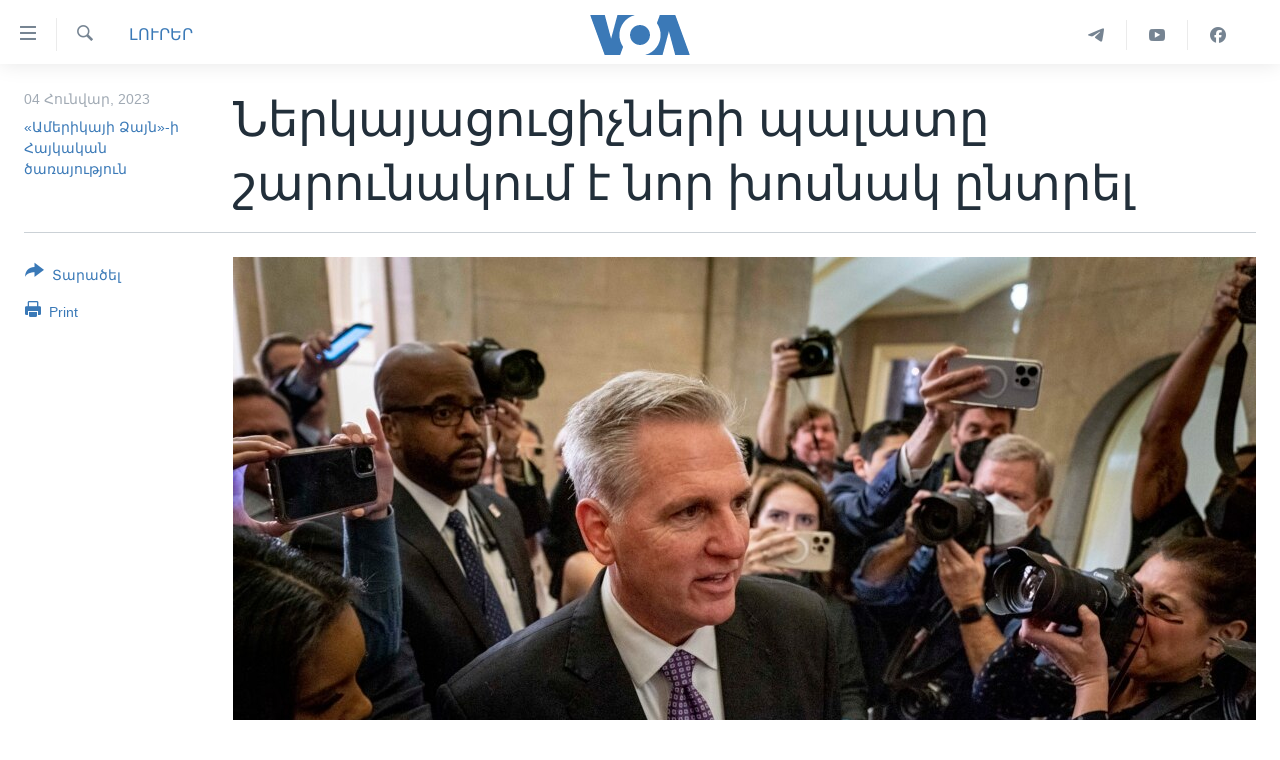

--- FILE ---
content_type: text/html; charset=utf-8
request_url: https://www.amerikayidzayn.com/a/6904408.html
body_size: 10335
content:

<!DOCTYPE html>
<html lang="hy" dir="ltr" class="no-js">
<head>
<link href="/Content/responsive/VOA/hy-AM-VOA/VOA-hy-AM-VOA.css?&amp;av=0.0.0.0&amp;cb=306" rel="stylesheet"/>
<script src="https://tags.amerikayidzayn.com/voa-pangea/prod/utag.sync.js"></script> <script type='text/javascript' src='https://www.youtube.com/iframe_api' async></script>
<script type="text/javascript">
//a general 'js' detection, must be on top level in <head>, due to CSS performance
document.documentElement.className = "js";
var cacheBuster = "306";
var appBaseUrl = "/";
var imgEnhancerBreakpoints = [0, 144, 256, 408, 650, 1023, 1597];
var isLoggingEnabled = false;
var isPreviewPage = false;
var isLivePreviewPage = false;
if (!isPreviewPage) {
window.RFE = window.RFE || {};
window.RFE.cacheEnabledByParam = window.location.href.indexOf('nocache=1') === -1;
const url = new URL(window.location.href);
const params = new URLSearchParams(url.search);
// Remove the 'nocache' parameter
params.delete('nocache');
// Update the URL without the 'nocache' parameter
url.search = params.toString();
window.history.replaceState(null, '', url.toString());
} else {
window.addEventListener('load', function() {
const links = window.document.links;
for (let i = 0; i < links.length; i++) {
links[i].href = '#';
links[i].target = '_self';
}
})
}
var pwaEnabled = false;
var swCacheDisabled;
</script>
<meta charset="utf-8" />
<title>Ներկայացուցիչների պալատը շարունակում է նոր խոսնակ ընտրել</title>
<meta name="description" content="Մի քանի հանրապետականներ դեմ են հանրապետական Մքքարթիի ընտրությանը` համարելով, որ նա բավականաչափ հավատարիմ չէ պահպանողական գաղափարներին:" />
<meta name="keywords" content="ԼՈՒՐԵՐ" />
<meta name="viewport" content="width=device-width, initial-scale=1.0" />
<meta http-equiv="X-UA-Compatible" content="IE=edge" />
<meta name="robots" content="max-image-preview:large"><meta property="fb:pages" content="257834634268733" />
<meta name="msvalidate.01" content="3286EE554B6F672A6F2E608C02343C0E" /><meta name="yandex-verification" content="7b762fd1138c5e01" />
<link href="https://www.amerikayidzayn.com/a/6904408.html" rel="canonical" />
<meta name="apple-mobile-web-app-title" content="&#171;Ամերիկայի Ձայն&#187;" />
<meta name="apple-mobile-web-app-status-bar-style" content="black" />
<meta name="apple-itunes-app" content="app-id=632618796, app-argument=//6904408.ltr" />
<meta content="Ներկայացուցիչների պալատը շարունակում է նոր խոսնակ ընտրել" property="og:title" />
<meta content="Մի քանի հանրապետականներ դեմ են հանրապետական Մքքարթիի ընտրությանը` համարելով, որ նա բավականաչափ հավատարիմ չէ պահպանողական գաղափարներին:" property="og:description" />
<meta content="article" property="og:type" />
<meta content="https://www.amerikayidzayn.com/a/6904408.html" property="og:url" />
<meta content="«Ամերիկայի Ձայն»" property="og:site_name" />
<meta content="https://www.facebook.com/pages/%D4%B1%D5%B4%D5%A5%D6%80%D5%AB%D5%AF%D5%A1%D5%B5%D5%AB-%D5%81%D5%A1%D5%B5%D5%B6/257834634268733" property="article:publisher" />
<meta content="https://gdb.voanews.com/03370000-0aff-0242-938a-08daee80ac98_w1200_h630.jpg" property="og:image" />
<meta content="1200" property="og:image:width" />
<meta content="630" property="og:image:height" />
<meta content="1279821722105030" property="fb:app_id" />
<meta content="«Ամերիկայի Ձայն»-ի Հայկական ծառայություն" name="Author" />
<meta content="summary_large_image" name="twitter:card" />
<meta content="@voaarmenian" name="twitter:site" />
<meta content="https://gdb.voanews.com/03370000-0aff-0242-938a-08daee80ac98_w1200_h630.jpg" name="twitter:image" />
<meta content="Ներկայացուցիչների պալատը շարունակում է նոր խոսնակ ընտրել" name="twitter:title" />
<meta content="Մի քանի հանրապետականներ դեմ են հանրապետական Մքքարթիի ընտրությանը` համարելով, որ նա բավականաչափ հավատարիմ չէ պահպանողական գաղափարներին:" name="twitter:description" />
<link rel="amphtml" href="https://www.amerikayidzayn.com/amp/6904408.html" />
<script type="application/ld+json">{"articleSection":"ԼՈՒՐԵՐ","isAccessibleForFree":true,"headline":"Ներկայացուցիչների պալատը շարունակում է նոր խոսնակ ընտրել","inLanguage":"hy-AM-VOA","keywords":"ԼՈՒՐԵՐ","author":{"@type":"Person","url":"https://www.amerikayidzayn.com/author/«ամերիկայի-ձայն»-ի-հայկական-ծառայություն/iimvm","description":"","image":{"@type":"ImageObject"},"name":"«Ամերիկայի Ձայն»-ի Հայկական ծառայություն"},"datePublished":"2023-01-04 19:31:28Z","dateModified":"2023-01-04 19:33:46Z","publisher":{"logo":{"width":512,"height":220,"@type":"ImageObject","url":"https://www.amerikayidzayn.com/Content/responsive/VOA/hy-AM-VOA/img/logo.png"},"@type":"NewsMediaOrganization","url":"https://www.amerikayidzayn.com","sameAs":["https://www.facebook.com/amerikayidzayn","https://www.instagram.com/amerikayidzayn/","https://www.youtube.com/c/Amerikayidzayn","https://t.me/Amerikayidzayn"],"name":"«Ամերիկայի Ձայն»","alternateName":""},"@context":"https://schema.org","@type":"NewsArticle","mainEntityOfPage":"https://www.amerikayidzayn.com/a/6904408.html","url":"https://www.amerikayidzayn.com/a/6904408.html","description":"Մի քանի հանրապետականներ դեմ են հանրապետական Մքքարթիի ընտրությանը` համարելով, որ նա բավականաչափ հավատարիմ չէ պահպանողական գաղափարներին:","image":{"width":1080,"height":608,"@type":"ImageObject","url":"https://gdb.voanews.com/03370000-0aff-0242-938a-08daee80ac98_w1080_h608.jpg"},"name":"Ներկայացուցիչների պալատը շարունակում է նոր խոսնակ ընտրել"}</script>
<script src="/Scripts/responsive/infographics.b?v=dVbZ-Cza7s4UoO3BqYSZdbxQZVF4BOLP5EfYDs4kqEo1&amp;av=0.0.0.0&amp;cb=306"></script>
<script src="/Scripts/responsive/loader.b?v=Q26XNwrL6vJYKjqFQRDnx01Lk2pi1mRsuLEaVKMsvpA1&amp;av=0.0.0.0&amp;cb=306"></script>
<link rel="icon" type="image/svg+xml" href="/Content/responsive/VOA/img/webApp/favicon.svg" />
<link rel="alternate icon" href="/Content/responsive/VOA/img/webApp/favicon.ico" />
<link rel="apple-touch-icon" sizes="152x152" href="/Content/responsive/VOA/img/webApp/ico-152x152.png" />
<link rel="apple-touch-icon" sizes="144x144" href="/Content/responsive/VOA/img/webApp/ico-144x144.png" />
<link rel="apple-touch-icon" sizes="114x114" href="/Content/responsive/VOA/img/webApp/ico-114x114.png" />
<link rel="apple-touch-icon" sizes="72x72" href="/Content/responsive/VOA/img/webApp/ico-72x72.png" />
<link rel="apple-touch-icon-precomposed" href="/Content/responsive/VOA/img/webApp/ico-57x57.png" />
<link rel="icon" sizes="192x192" href="/Content/responsive/VOA/img/webApp/ico-192x192.png" />
<link rel="icon" sizes="128x128" href="/Content/responsive/VOA/img/webApp/ico-128x128.png" />
<meta name="msapplication-TileColor" content="#ffffff" />
<meta name="msapplication-TileImage" content="/Content/responsive/VOA/img/webApp/ico-144x144.png" />
<link rel="alternate" type="application/rss+xml" title="VOA - Top Stories [RSS]" href="/api/" />
<link rel="sitemap" type="application/rss+xml" href="/sitemap.xml" />
</head>
<body class=" nav-no-loaded cc_theme pg-article print-lay-article js-category-to-nav nojs-images ">
<script type="text/javascript" >
var analyticsData = {url:"https://www.amerikayidzayn.com/a/6904408.html",property_id:"451",article_uid:"6904408",page_title:"Ներկայացուցիչների պալատը շարունակում է նոր խոսնակ ընտրել",page_type:"article",content_type:"article",subcontent_type:"article",last_modified:"2023-01-04 19:33:46Z",pub_datetime:"2023-01-04 19:31:28Z",pub_year:"2023",pub_month:"01",pub_day:"04",pub_hour:"19",pub_weekday:"Wednesday",section:"լուրեր",english_section:"news",byline:"«Ամերիկայի Ձայն»-ի Հայկական ծառայություն",categories:"news",domain:"www.amerikayidzayn.com",language:"Armenian",language_service:"VOA Armenian",platform:"web",copied:"no",copied_article:"",copied_title:"",runs_js:"Yes",cms_release:"8.44.0.0.306",enviro_type:"prod",slug:"",entity:"VOA",short_language_service:"ARM",platform_short:"W",page_name:"Ներկայացուցիչների պալատը շարունակում է նոր խոսնակ ընտրել"};
</script>
<noscript><iframe src="https://www.googletagmanager.com/ns.html?id=GTM-N8MP7P" height="0" width="0" style="display:none;visibility:hidden"></iframe></noscript><script type="text/javascript" data-cookiecategory="analytics">
var gtmEventObject = Object.assign({}, analyticsData, {event: 'page_meta_ready'});window.dataLayer = window.dataLayer || [];window.dataLayer.push(gtmEventObject);
if (top.location === self.location) { //if not inside of an IFrame
var renderGtm = "true";
if (renderGtm === "true") {
(function(w,d,s,l,i){w[l]=w[l]||[];w[l].push({'gtm.start':new Date().getTime(),event:'gtm.js'});var f=d.getElementsByTagName(s)[0],j=d.createElement(s),dl=l!='dataLayer'?'&l='+l:'';j.async=true;j.src='//www.googletagmanager.com/gtm.js?id='+i+dl;f.parentNode.insertBefore(j,f);})(window,document,'script','dataLayer','GTM-N8MP7P');
}
}
</script>
<!--Analytics tag js version start-->
<script type="text/javascript" data-cookiecategory="analytics">
var utag_data = Object.assign({}, analyticsData, {});
if(typeof(TealiumTagFrom)==='function' && typeof(TealiumTagSearchKeyword)==='function') {
var utag_from=TealiumTagFrom();var utag_searchKeyword=TealiumTagSearchKeyword();
if(utag_searchKeyword!=null && utag_searchKeyword!=='' && utag_data["search_keyword"]==null) utag_data["search_keyword"]=utag_searchKeyword;if(utag_from!=null && utag_from!=='') utag_data["from"]=TealiumTagFrom();}
if(window.top!== window.self&&utag_data.page_type==="snippet"){utag_data.page_type = 'iframe';}
try{if(window.top!==window.self&&window.self.location.hostname===window.top.location.hostname){utag_data.platform = 'self-embed';utag_data.platform_short = 'se';}}catch(e){if(window.top!==window.self&&window.self.location.search.includes("platformType=self-embed")){utag_data.platform = 'cross-promo';utag_data.platform_short = 'cp';}}
(function(a,b,c,d){ a="https://tags.amerikayidzayn.com/voa-pangea/prod/utag.js"; b=document;c="script";d=b.createElement(c);d.src=a;d.type="text/java"+c;d.async=true; a=b.getElementsByTagName(c)[0];a.parentNode.insertBefore(d,a); })();
</script>
<!--Analytics tag js version end-->
<!-- Analytics tag management NoScript -->
<noscript>
<img style="position: absolute; border: none;" src="https://ssc.amerikayidzayn.com/b/ss/bbgprod,bbgentityvoa/1/G.4--NS/1146291483?pageName=voa%3aarm%3aw%3aarticle%3a%d5%86%d5%a5%d6%80%d5%af%d5%a1%d5%b5%d5%a1%d6%81%d5%b8%d6%82%d6%81%d5%ab%d5%b9%d5%b6%d5%a5%d6%80%d5%ab%20%d5%ba%d5%a1%d5%ac%d5%a1%d5%bf%d5%a8%20%d5%b7%d5%a1%d6%80%d5%b8%d6%82%d5%b6%d5%a1%d5%af%d5%b8%d6%82%d5%b4%20%d5%a7%20%d5%b6%d5%b8%d6%80%20%d5%ad%d5%b8%d5%bd%d5%b6%d5%a1%d5%af%20%d5%a8%d5%b6%d5%bf%d6%80%d5%a5%d5%ac&amp;c6=%d5%86%d5%a5%d6%80%d5%af%d5%a1%d5%b5%d5%a1%d6%81%d5%b8%d6%82%d6%81%d5%ab%d5%b9%d5%b6%d5%a5%d6%80%d5%ab%20%d5%ba%d5%a1%d5%ac%d5%a1%d5%bf%d5%a8%20%d5%b7%d5%a1%d6%80%d5%b8%d6%82%d5%b6%d5%a1%d5%af%d5%b8%d6%82%d5%b4%20%d5%a7%20%d5%b6%d5%b8%d6%80%20%d5%ad%d5%b8%d5%bd%d5%b6%d5%a1%d5%af%20%d5%a8%d5%b6%d5%bf%d6%80%d5%a5%d5%ac&amp;v36=8.44.0.0.306&amp;v6=D=c6&amp;g=https%3a%2f%2fwww.amerikayidzayn.com%2fa%2f6904408.html&amp;c1=D=g&amp;v1=D=g&amp;events=event1,event52&amp;c16=voa%20armenian&amp;v16=D=c16&amp;c5=news&amp;v5=D=c5&amp;ch=%d4%bc%d5%88%d5%92%d5%90%d4%b5%d5%90&amp;c15=armenian&amp;v15=D=c15&amp;c4=article&amp;v4=D=c4&amp;c14=6904408&amp;v14=D=c14&amp;v20=no&amp;c17=web&amp;v17=D=c17&amp;mcorgid=518abc7455e462b97f000101%40adobeorg&amp;server=www.amerikayidzayn.com&amp;pageType=D=c4&amp;ns=bbg&amp;v29=D=server&amp;v25=voa&amp;v30=451&amp;v105=D=User-Agent " alt="analytics" width="1" height="1" /></noscript>
<!-- End of Analytics tag management NoScript -->
<!--*** Accessibility links - For ScreenReaders only ***-->
<section>
<div class="sr-only">
<h2>Մատչելի հղումներ</h2>
<ul>
<li><a href="#content" data-disable-smooth-scroll="1">անցնել հիմնական բովանդակությանը</a></li>
<li><a href="#navigation" data-disable-smooth-scroll="1">անցնել հիմնական բովանդակությանը</a></li>
<li><a href="#txtHeaderSearch" data-disable-smooth-scroll="1">հիմնական բովանդակություն</a></li>
</ul>
</div>
</section>
<div dir="ltr">
<div id="page">
<aside>
<div class="c-lightbox overlay-modal">
<div class="c-lightbox__intro">
<h2 class="c-lightbox__intro-title"></h2>
<button class="btn btn--rounded c-lightbox__btn c-lightbox__intro-next" title="Հաջորդ">
<span class="ico ico--rounded ico-chevron-forward"></span>
<span class="sr-only">Հաջորդ</span>
</button>
</div>
<div class="c-lightbox__nav">
<button class="btn btn--rounded c-lightbox__btn c-lightbox__btn--close" title="Փակել">
<span class="ico ico--rounded ico-close"></span>
<span class="sr-only">Փակել</span>
</button>
<button class="btn btn--rounded c-lightbox__btn c-lightbox__btn--prev" title="Նախորդ">
<span class="ico ico--rounded ico-chevron-backward"></span>
<span class="sr-only">Նախորդ</span>
</button>
<button class="btn btn--rounded c-lightbox__btn c-lightbox__btn--next" title="Հաջորդ">
<span class="ico ico--rounded ico-chevron-forward"></span>
<span class="sr-only">Հաջորդ</span>
</button>
</div>
<div class="c-lightbox__content-wrap">
<figure class="c-lightbox__content">
<span class="c-spinner c-spinner--lightbox">
<img src="/Content/responsive/img/player-spinner.png"
alt="please wait"
title="please wait" />
</span>
<div class="c-lightbox__img">
<div class="thumb">
<img src="" alt="" />
</div>
</div>
<figcaption>
<div class="c-lightbox__info c-lightbox__info--foot">
<span class="c-lightbox__counter"></span>
<span class="caption c-lightbox__caption"></span>
</div>
</figcaption>
</figure>
</div>
<div class="hidden">
<div class="content-advisory__box content-advisory__box--lightbox">
<span class="content-advisory__box-text">This image contains sensitive content which some people may find offensive or disturbing.</span>
<button class="btn btn--transparent content-advisory__box-btn m-t-md" value="text" type="button">
<span class="btn__text">
Click to reveal
</span>
</button>
</div>
</div>
</div>
<div class="print-dialogue">
<div class="container">
<h3 class="print-dialogue__title section-head">Print Options:</h3>
<div class="print-dialogue__opts">
<ul class="print-dialogue__opt-group">
<li class="form__group form__group--checkbox">
<input class="form__check " id="checkboxImages" name="checkboxImages" type="checkbox" checked="checked" />
<label for="checkboxImages" class="form__label m-t-md">Images</label>
</li>
<li class="form__group form__group--checkbox">
<input class="form__check " id="checkboxMultimedia" name="checkboxMultimedia" type="checkbox" checked="checked" />
<label for="checkboxMultimedia" class="form__label m-t-md">Multimedia</label>
</li>
</ul>
<ul class="print-dialogue__opt-group">
<li class="form__group form__group--checkbox">
<input class="form__check " id="checkboxEmbedded" name="checkboxEmbedded" type="checkbox" checked="checked" />
<label for="checkboxEmbedded" class="form__label m-t-md">Embedded Content</label>
</li>
<li class="form__group form__group--checkbox">
<input class="form__check " id="checkboxComments" name="checkboxComments" type="checkbox" />
<label for="checkboxComments" class="form__label m-t-md">Comments</label>
</li>
</ul>
</div>
<div class="print-dialogue__buttons">
<button class="btn btn--secondary close-button" type="button" title="Դադարեցնել">
<span class="btn__text ">Դադարեցնել</span>
</button>
<button class="btn btn-cust-print m-l-sm" type="button" title="Print">
<span class="btn__text ">Print</span>
</button>
</div>
</div>
</div>
<div class="ctc-message pos-fix">
<div class="ctc-message__inner">Link has been copied to clipboard</div>
</div>
</aside>
<div class="hdr-20 hdr-20--big">
<div class="hdr-20__inner">
<div class="hdr-20__max pos-rel">
<div class="hdr-20__side hdr-20__side--primary d-flex">
<label data-for="main-menu-ctrl" data-switcher-trigger="true" data-switch-target="main-menu-ctrl" class="burger hdr-trigger pos-rel trans-trigger" data-trans-evt="click" data-trans-id="menu">
<span class="ico ico-close hdr-trigger__ico hdr-trigger__ico--close burger__ico burger__ico--close"></span>
<span class="ico ico-menu hdr-trigger__ico hdr-trigger__ico--open burger__ico burger__ico--open"></span>
</label>
<div class="menu-pnl pos-fix trans-target" data-switch-target="main-menu-ctrl" data-trans-id="menu">
<div class="menu-pnl__inner">
<nav class="main-nav menu-pnl__item menu-pnl__item--first">
<ul class="main-nav__list accordeon" data-analytics-tales="false" data-promo-name="link" data-location-name="nav,secnav">
<li class="main-nav__item">
<a class="main-nav__item-name main-nav__item-name--link" href="http://m.amerikayidzayn.com/" title="ԳԼԽԱՎՈՐ ԷՋ" >ԳԼԽԱՎՈՐ ԷՋ</a>
</li>
<li class="main-nav__item">
<a class="main-nav__item-name main-nav__item-name--link" href="/p/7726.html" title="ԼՈՒՐԵՐ" data-item-name="news" >ԼՈՒՐԵՐ</a>
</li>
<li class="main-nav__item">
<a class="main-nav__item-name main-nav__item-name--link" href="/p/7523.html" title="ՍՓՅՈՒՌՔ" data-item-name="diaspora" >ՍՓՅՈՒՌՔ</a>
</li>
<li class="main-nav__item">
<a class="main-nav__item-name main-nav__item-name--link" href="/p/5920.html" title="ՏԵՍԱՆՅՈՒԹԵՐ" data-item-name="all-videos-by-topics" >ՏԵՍԱՆՅՈՒԹԵՐ</a>
</li>
<li class="main-nav__item accordeon__item" data-switch-target="menu-item-1918">
<label class="main-nav__item-name main-nav__item-name--label accordeon__control-label" data-switcher-trigger="true" data-for="menu-item-1918">
Ֆիլմեր
<span class="ico ico-chevron-down main-nav__chev"></span>
</label>
<div class="main-nav__sub-list">
<a class="main-nav__item-name main-nav__item-name--link main-nav__item-name--sub" href="/p/6916.html" title="Ֆիլմեր" data-item-name="films" >Ֆիլմեր</a>
<a class="main-nav__item-name main-nav__item-name--link main-nav__item-name--sub" href="/p/7661.html" title="In English" data-item-name="in-english" >In English</a>
</div>
</li>
<li class="main-nav__item accordeon__item" data-switch-target="menu-item-1274">
<label class="main-nav__item-name main-nav__item-name--label accordeon__control-label" data-switcher-trigger="true" data-for="menu-item-1274">
ՄԵՐ ՄԱՍԻՆ
<span class="ico ico-chevron-down main-nav__chev"></span>
</label>
<div class="main-nav__sub-list">
<a class="main-nav__item-name main-nav__item-name--link main-nav__item-name--sub" href="/p/5187.html" title="ՄԵՐ ՄԱՍԻՆ" data-item-name="about-responsive" >ՄԵՐ ՄԱՍԻՆ</a>
<a class="main-nav__item-name main-nav__item-name--link main-nav__item-name--sub" href="/p/5186.html" title="&#171;Ամերիկայի Ձայն&#187;-ի կանոնադրություն" data-item-name="voa-charter-responsive" >&#171;Ամերիկայի Ձայն&#187;-ի կանոնադրություն</a>
<a class="main-nav__item-name main-nav__item-name--link main-nav__item-name--sub" href="/p/3814.html" title="ԿԱՊ ՄԵԶ ՀԵՏ" data-item-name="contact-us-section" >ԿԱՊ ՄԵԶ ՀԵՏ</a>
</div>
</li>
<li class="main-nav__item">
<a class="main-nav__item-name main-nav__item-name--link" href="/p/8539.html" title="Ուկրաինական պատերազմ" data-item-name="ukraine-war" >Ուկրաինական պատերազմ</a>
</li>
</ul>
</nav>
<div class="menu-pnl__item">
<a href="https://learningenglish.voanews.com/" class="menu-pnl__item-link" alt="Learning English">Learning English</a>
</div>
<div class="menu-pnl__item menu-pnl__item--social">
<h5 class="menu-pnl__sub-head">Հետեւեք մեզ</h5>
<a href="https://www.facebook.com/amerikayidzayn" title="Հետևեք մեզ Facebook-ում" data-analytics-text="follow_on_facebook" class="btn btn--rounded btn--social-inverted menu-pnl__btn js-social-btn btn-facebook" target="_blank" rel="noopener">
<span class="ico ico-facebook-alt ico--rounded"></span>
</a>
<a href="https://www.youtube.com/c/Amerikayidzayn" title="Հետևեք մեզ Youtube-ում" data-analytics-text="follow_on_youtube" class="btn btn--rounded btn--social-inverted menu-pnl__btn js-social-btn btn-youtube" target="_blank" rel="noopener">
<span class="ico ico-youtube ico--rounded"></span>
</a>
</div>
<div class="menu-pnl__item">
<a href="/navigation/allsites" class="menu-pnl__item-link">
<span class="ico ico-languages "></span>
Լեզուներ
</a>
</div>
</div>
</div>
<label data-for="top-search-ctrl" data-switcher-trigger="true" data-switch-target="top-search-ctrl" class="top-srch-trigger hdr-trigger">
<span class="ico ico-close hdr-trigger__ico hdr-trigger__ico--close top-srch-trigger__ico top-srch-trigger__ico--close"></span>
<span class="ico ico-search hdr-trigger__ico hdr-trigger__ico--open top-srch-trigger__ico top-srch-trigger__ico--open"></span>
</label>
<div class="srch-top srch-top--in-header" data-switch-target="top-search-ctrl">
<div class="container">
<form action="/s" class="srch-top__form srch-top__form--in-header" id="form-topSearchHeader" method="get" role="search"><label for="txtHeaderSearch" class="sr-only">Որոնել</label>
<input type="text" id="txtHeaderSearch" name="k" placeholder="Որոնել" accesskey="s" value="" class="srch-top__input analyticstag-event" onkeydown="if (event.keyCode === 13) { FireAnalyticsTagEventOnSearch('search', $dom.get('#txtHeaderSearch')[0].value) }" />
<button title="Որոնել" type="submit" class="btn btn--top-srch analyticstag-event" onclick="FireAnalyticsTagEventOnSearch('search', $dom.get('#txtHeaderSearch')[0].value) ">
<span class="ico ico-search"></span>
</button></form>
</div>
</div>
<a href="/" class="main-logo-link">
<img src="/Content/responsive/VOA/hy-AM-VOA/img/logo-compact.svg" class="main-logo main-logo--comp" alt="site logo">
<img src="/Content/responsive/VOA/hy-AM-VOA/img/logo.svg" class="main-logo main-logo--big" alt="site logo">
</a>
</div>
<div class="hdr-20__side hdr-20__side--secondary d-flex">
<a href="https://www.facebook.com/amerikayidzayn/" title="Facebook" class="hdr-20__secondary-item" data-item-name="custom1">
<span class="ico-custom ico-custom--1 hdr-20__secondary-icon"></span>
</a>
<a href="https://www.youtube.com/user/armvoa" title="YouTube" class="hdr-20__secondary-item" data-item-name="custom2">
<span class="ico-custom ico-custom--2 hdr-20__secondary-icon"></span>
</a>
<a href="https://t.me/Amerikayidzayn" title="Telegram" class="hdr-20__secondary-item" data-item-name="custom3">
<span class="ico-custom ico-custom--3 hdr-20__secondary-icon"></span>
</a>
<a href="/s" title="Որոնել" class="hdr-20__secondary-item hdr-20__secondary-item--search" data-item-name="search">
<span class="ico ico-search hdr-20__secondary-icon hdr-20__secondary-icon--search"></span>
</a>
<div class="srch-bottom">
<form action="/s" class="srch-bottom__form d-flex" id="form-bottomSearch" method="get" role="search"><label for="txtSearch" class="sr-only">Որոնել</label>
<input type="search" id="txtSearch" name="k" placeholder="Որոնել" accesskey="s" value="" class="srch-bottom__input analyticstag-event" onkeydown="if (event.keyCode === 13) { FireAnalyticsTagEventOnSearch('search', $dom.get('#txtSearch')[0].value) }" />
<button title="Որոնել" type="submit" class="btn btn--bottom-srch analyticstag-event" onclick="FireAnalyticsTagEventOnSearch('search', $dom.get('#txtSearch')[0].value) ">
<span class="ico ico-search"></span>
</button></form>
</div>
</div>
<img src="/Content/responsive/VOA/hy-AM-VOA/img/logo-print.gif" class="logo-print" alt="site logo">
<img src="/Content/responsive/VOA/hy-AM-VOA/img/logo-print_color.png" class="logo-print logo-print--color" alt="site logo">
</div>
</div>
</div>
<script>
if (document.body.className.indexOf('pg-home') > -1) {
var nav2In = document.querySelector('.hdr-20__inner');
var nav2Sec = document.querySelector('.hdr-20__side--secondary');
var secStyle = window.getComputedStyle(nav2Sec);
if (nav2In && window.pageYOffset < 150 && secStyle['position'] !== 'fixed') {
nav2In.classList.add('hdr-20__inner--big')
}
}
</script>
<div class="c-hlights c-hlights--breaking c-hlights--no-item" data-hlight-display="mobile,desktop">
<div class="c-hlights__wrap container p-0">
<div class="c-hlights__nav">
<a role="button" href="#" title="Նախորդ">
<span class="ico ico-chevron-backward m-0"></span>
<span class="sr-only">Նախորդ</span>
</a>
<a role="button" href="#" title="Հաջորդ">
<span class="ico ico-chevron-forward m-0"></span>
<span class="sr-only">Հաջորդ</span>
</a>
</div>
<span class="c-hlights__label">
<span class="">Breaking News</span>
<span class="switcher-trigger">
<label data-for="more-less-1" data-switcher-trigger="true" class="switcher-trigger__label switcher-trigger__label--more p-b-0" title="Ցույց տալ ավելին">
<span class="ico ico-chevron-down"></span>
</label>
<label data-for="more-less-1" data-switcher-trigger="true" class="switcher-trigger__label switcher-trigger__label--less p-b-0" title="Show less">
<span class="ico ico-chevron-up"></span>
</label>
</span>
</span>
<ul class="c-hlights__items switcher-target" data-switch-target="more-less-1">
</ul>
</div>
</div> <div id="content">
<main class="container">
<div class="hdr-container">
<div class="row">
<div class="col-category col-xs-12 col-md-2 pull-left"> <div class="category js-category">
<a class="" href="/z/1977">ԼՈՒՐԵՐ</a> </div>
</div><div class="col-title col-xs-12 col-md-10 pull-right"> <h1 class="title pg-title">
Ներկայացուցիչների պալատը շարունակում է նոր խոսնակ ընտրել
</h1>
</div><div class="col-publishing-details col-xs-12 col-sm-12 col-md-2 pull-left"> <div class="publishing-details ">
<div class="published">
<span class="date" >
<time pubdate="pubdate" datetime="2023-01-04T23:31:28+04:00">
04 Հունվար, 2023
</time>
</span>
</div>
<div class="links">
<ul class="links__list links__list--column">
<li class="links__item">
<a class="links__item-link" href="/author/&#171;ամերիկայի-ձայն&#187;-ի-հայկական-ծառայություն/iimvm" title="&#171;Ամերիկայի Ձայն&#187;-ի Հայկական ծառայություն">&#171;Ամերիկայի Ձայն&#187;-ի Հայկական ծառայություն</a>
</li>
</ul>
</div>
</div>
</div><div class="col-lg-12 separator"> <div class="separator">
<hr class="title-line" />
</div>
</div><div class="col-multimedia col-xs-12 col-md-10 pull-right"> <div class="cover-media">
<figure class="media-image js-media-expand">
<div class="img-wrap">
<div class="thumb thumb16_9">
<img src="https://gdb.voanews.com/03370000-0aff-0242-938a-08daee80ac98_w250_r1_s.jpg" alt="" />
</div>
</div>
</figure>
</div>
</div><div class="col-xs-12 col-md-2 pull-left article-share pos-rel"> <div class="share--box">
<div class="sticky-share-container" style="display:none">
<div class="container">
<a href="https://www.amerikayidzayn.com" id="logo-sticky-share">&nbsp;</a>
<div class="pg-title pg-title--sticky-share">
Ներկայացուցիչների պալատը շարունակում է նոր խոսնակ ընտրել
</div>
<div class="sticked-nav-actions">
<!--This part is for sticky navigation display-->
<p class="buttons link-content-sharing p-0 ">
<button class="btn btn--link btn-content-sharing p-t-0 " id="btnContentSharing" value="text" role="Button" type="" title="More options">
<span class="ico ico-share ico--l"></span>
<span class="btn__text ">
Տարածել
</span>
</button>
</p>
<aside class="content-sharing js-content-sharing js-content-sharing--apply-sticky content-sharing--sticky"
role="complementary"
data-share-url="https://www.amerikayidzayn.com/a/6904408.html" data-share-title="Ներկայացուցիչների պալատը շարունակում է նոր խոսնակ ընտրել" data-share-text="Մի քանի հանրապետականներ դեմ են հանրապետական Մքքարթիի ընտրությանը` համարելով, որ նա բավականաչափ հավատարիմ չէ պահպանողական գաղափարներին:">
<div class="content-sharing__popover">
<h6 class="content-sharing__title">Տարածել</h6>
<button href="#close" id="btnCloseSharing" class="btn btn--text-like content-sharing__close-btn">
<span class="ico ico-close ico--l"></span>
</button>
<ul class="content-sharing__list">
<li class="content-sharing__item">
<div class="ctc ">
<input type="text" class="ctc__input" readonly="readonly">
<a href="" js-href="https://www.amerikayidzayn.com/a/6904408.html" class="content-sharing__link ctc__button">
<span class="ico ico-copy-link ico--rounded ico--s"></span>
<span class="content-sharing__link-text">Copy link</span>
</a>
</div>
</li>
<li class="content-sharing__item">
<a href="https://facebook.com/sharer.php?u=https%3a%2f%2fwww.amerikayidzayn.com%2fa%2f6904408.html"
data-analytics-text="share_on_facebook"
title="Facebook" target="_blank"
class="content-sharing__link js-social-btn">
<span class="ico ico-facebook ico--rounded ico--s"></span>
<span class="content-sharing__link-text">Facebook</span>
</a>
</li>
<li class="content-sharing__item">
<a href="https://twitter.com/share?url=https%3a%2f%2fwww.amerikayidzayn.com%2fa%2f6904408.html&amp;text=%d5%86%d5%a5%d6%80%d5%af%d5%a1%d5%b5%d5%a1%d6%81%d5%b8%d6%82%d6%81%d5%ab%d5%b9%d5%b6%d5%a5%d6%80%d5%ab+%d5%ba%d5%a1%d5%ac%d5%a1%d5%bf%d5%a8+%d5%b7%d5%a1%d6%80%d5%b8%d6%82%d5%b6%d5%a1%d5%af%d5%b8%d6%82%d5%b4+%d5%a7+%d5%b6%d5%b8%d6%80+%d5%ad%d5%b8%d5%bd%d5%b6%d5%a1%d5%af+%d5%a8%d5%b6%d5%bf%d6%80%d5%a5%d5%ac"
data-analytics-text="share_on_twitter"
title="Twitter" target="_blank"
class="content-sharing__link js-social-btn">
<span class="ico ico-twitter ico--rounded ico--s"></span>
<span class="content-sharing__link-text">Twitter</span>
</a>
</li>
<li class="content-sharing__item">
<a href="mailto:?body=https%3a%2f%2fwww.amerikayidzayn.com%2fa%2f6904408.html&amp;subject=Ներկայացուցիչների պալատը շարունակում է նոր խոսնակ ընտրել"
title="Email"
class="content-sharing__link ">
<span class="ico ico-email ico--rounded ico--s"></span>
<span class="content-sharing__link-text">Email</span>
</a>
</li>
</ul>
</div>
</aside>
</div>
</div>
</div>
<div class="links">
<p class="buttons link-content-sharing p-0 ">
<button class="btn btn--link btn-content-sharing p-t-0 " id="btnContentSharing" value="text" role="Button" type="" title="More options">
<span class="ico ico-share ico--l"></span>
<span class="btn__text ">
Տարածել
</span>
</button>
</p>
<aside class="content-sharing js-content-sharing " role="complementary"
data-share-url="https://www.amerikayidzayn.com/a/6904408.html" data-share-title="Ներկայացուցիչների պալատը շարունակում է նոր խոսնակ ընտրել" data-share-text="Մի քանի հանրապետականներ դեմ են հանրապետական Մքքարթիի ընտրությանը` համարելով, որ նա բավականաչափ հավատարիմ չէ պահպանողական գաղափարներին:">
<div class="content-sharing__popover">
<h6 class="content-sharing__title">Տարածել</h6>
<button href="#close" id="btnCloseSharing" class="btn btn--text-like content-sharing__close-btn">
<span class="ico ico-close ico--l"></span>
</button>
<ul class="content-sharing__list">
<li class="content-sharing__item">
<div class="ctc ">
<input type="text" class="ctc__input" readonly="readonly">
<a href="" js-href="https://www.amerikayidzayn.com/a/6904408.html" class="content-sharing__link ctc__button">
<span class="ico ico-copy-link ico--rounded ico--l"></span>
<span class="content-sharing__link-text">Copy link</span>
</a>
</div>
</li>
<li class="content-sharing__item">
<a href="https://facebook.com/sharer.php?u=https%3a%2f%2fwww.amerikayidzayn.com%2fa%2f6904408.html"
data-analytics-text="share_on_facebook"
title="Facebook" target="_blank"
class="content-sharing__link js-social-btn">
<span class="ico ico-facebook ico--rounded ico--l"></span>
<span class="content-sharing__link-text">Facebook</span>
</a>
</li>
<li class="content-sharing__item">
<a href="https://twitter.com/share?url=https%3a%2f%2fwww.amerikayidzayn.com%2fa%2f6904408.html&amp;text=%d5%86%d5%a5%d6%80%d5%af%d5%a1%d5%b5%d5%a1%d6%81%d5%b8%d6%82%d6%81%d5%ab%d5%b9%d5%b6%d5%a5%d6%80%d5%ab+%d5%ba%d5%a1%d5%ac%d5%a1%d5%bf%d5%a8+%d5%b7%d5%a1%d6%80%d5%b8%d6%82%d5%b6%d5%a1%d5%af%d5%b8%d6%82%d5%b4+%d5%a7+%d5%b6%d5%b8%d6%80+%d5%ad%d5%b8%d5%bd%d5%b6%d5%a1%d5%af+%d5%a8%d5%b6%d5%bf%d6%80%d5%a5%d5%ac"
data-analytics-text="share_on_twitter"
title="Twitter" target="_blank"
class="content-sharing__link js-social-btn">
<span class="ico ico-twitter ico--rounded ico--l"></span>
<span class="content-sharing__link-text">Twitter</span>
</a>
</li>
<li class="content-sharing__item">
<a href="mailto:?body=https%3a%2f%2fwww.amerikayidzayn.com%2fa%2f6904408.html&amp;subject=Ներկայացուցիչների պալատը շարունակում է նոր խոսնակ ընտրել"
title="Email"
class="content-sharing__link ">
<span class="ico ico-email ico--rounded ico--l"></span>
<span class="content-sharing__link-text">Email</span>
</a>
</li>
</ul>
</div>
</aside>
<p class="link-print visible-md visible-lg buttons p-0">
<button class="btn btn--link btn-print p-t-0" onclick="if (typeof FireAnalyticsTagEvent === 'function') {FireAnalyticsTagEvent({ on_page_event: 'print_story' });}return false" title="(CTRL+P)">
<span class="ico ico-print"></span>
<span class="btn__text">Print</span>
</button>
</p>
</div>
</div>
</div>
</div>
</div>
<div class="body-container">
<div class="row">
<div class="col-xs-12 col-sm-12 col-md-10 col-lg-10 pull-right">
<div class="row">
<div class="col-xs-12 col-sm-12 col-md-8 col-lg-8 pull-left bottom-offset content-offset">
<div class="intro intro--bold" >
<p >Մի քանի հանրապետականներ դեմ են հանրապետական Մքքարթիի ընտրությանը` համարելով, որ նա բավականաչափ հավատարիմ չէ պահպանողական գաղափարներին:</p>
</div>
<div id="article-content" class="content-floated-wrap fb-quotable">
<div class="wsw">
<p>Միացյալ Նահանգների 118-րդ Կոնգրեսը սկսել է իր աշխատանքը: Օրակարգում այն հարցն է, թե արդյոք Կալիֆորնիայի կոնգրեսական Քևին Մաքքարթին բավականաչափ հանրապետական ձայներ կստանա Ներկայացուցիչների պալատի նախագահ դառնալու համար:</p>
<p>57-ամյա Մաքքարթին, ով տարիներ շարունակ ցանկանում էր ղեկավարել 435 օրենսդիրներից բաղկացած պալատը, մոտ է խոսնակի ընտրություններում հաղթելուն, բայց դեռպարզ չէ՝ կարող է ստանալ 218 ձայն և ապահովել մեծամասնություն:</p>
<p>Նոյեմբերի ընտրությունների արդյունքում հանրապետականները ստացել են 222 մանդատ Ներկայացուցիչների պալատում, մինչդեռ դեմոկրատները՝ ընդամենը 213: Այսպիսով, հանրապետականները կվերահսկեն պալատը և խոսնակի աթոռը, որը զբաղեցնում էր դեմոկրատ Նենսի Փելոսին։</p>
<p>Ինչ վերաբերում է Սենատին, ապա նախորդ գումարման ժամանակ դեմոկրատներն ու հանրապետականներն ունեին 50 մանդատ, սակայն վերջին ընտրություններում դեմոկրատները մի փոքր առավելություն ստացան և այժմ կունենան 51 ձայնի մեծամասնություն։</p>
<p>Պահպանողական Մաքքարթին նոյեմբերին հավաքել է 188 ձայն և դրանից հետո ստացել է լրացուցիչ աջակցություն՝ 218 ձայների մեծամասնությունը հավաքելու իր հայտում խոսնակ ընտրվելու համար:</p>
<p>Այնուամենայնիվ, մի խումբ ծայրահեղ աջ հանրապետական կոնգրեսականներ՝ հինգ և ավելի հոգի, դեմ են Մաքքարթիի խոսնակի պաշտոնում ընտրվելուն՝ համարելով, որ նա բավականաչափ նվիրված չէ պահպանողական գործին:</p>
<p>Նրանք խոստացել են դեմ քվեարկել Մաքքարթիին, ինչը կարող է խանգարել նրան ստանալու անհրաժեշտ մեծամասնությունը, քանի որ բոլոր դեմոկրատները գրեթե անկասկած կքվեարկեն Նյու Յորք նահանգը ներկայացնող կուսակցության նոր առաջնորդ Հակիմ Ջեֆրիսի օգտին:</p>
<p>Վերջին մի քանի շաբաթների ընթացքում Մաքքարթին բազմիցս խոսել է իրեն դեմ հանդես եկող հանրապետականների խմբի հետ նրանց աջակցությունը ստանալու համար:</p>
<p>Նա առաջարկել է մի քանի փոփոխություններ Ներկայացուցիչների պալատի աշխատանքի և նշանակումներ հանձնաժողովներում, որտեղ քննարկվում են հիմնական օրինագծերը:</p>
<p>Վերջին հարյուր տարվա ընթացքում չի եղել դեպք, որ Ներկայացուցիչների պալատի նախագահն առաջին քվեարկությամբ չընտրվի:</p>
<p>Եթե Մաքքարթին չհավաքի անհրաժեշտ 218 ձայնը, ապա կլինի քվեարկության մեկ կամ մի քանի փուլ։</p>
<p>Ներկայացուցիչների պալատի քարտուղարը կկանչի պալատի բոլոր 435 անդամներին, քանի դեռ Մաքքարթին կամ մեկ ուրիշը մեծամասնություն չունենան խոսնակ դառնալու համար: </p>
<p>Ներկայացուցիչների պալատի ընտրությունները շարունակվում են:<br />
<br />
Նախագահ Ջո Բայդենը չորեքշաբթի օրը քննադատել է օրենսդիրների կողմից Ներկայացուցիչների պալատի խոսնակ ընտրելու հետ կապված իրավիճակը, որն ըստ նախագահի՝ վատ է անդրադառնում երկրի վրա:<br />
<br />
Այդ ընթացքում, ինչպես ավելի վաղ հաղորդվել էր, չորեքշաբթի օրը Կոնգրեսի Ներկայացուցիչների պալատում մեկնարկել է խոսնակի ընտրության հինգերորդ քվեարկությունը։ Առանց այս պաշտոնի թեկնածուի հաստատման՝ Կոնգրեսի ստորին պալատի նոր կազմը չի կարող սկսել աշխատանքը։ Հիշեցնենք, որ խոսնակ է ընտրվում մեծամասնություն ստացած կուսակցության ներկայացուցիչը։ Հանրապետական Քևին Մաքքարթին երեքշաբթի օրվանից այդպեսս էլ չկարողացավ հավաքել անհրաժեշտ թվով ձայներ, քանի որ նրա թեկնածությանը դեմ են հանրապետական մի շարք օրենսդիրներ:<br />
<br />
Ամբողջ երեքշաբթի երեկոյան և չորեքշաբթի առավոտյան Ներկայացուցիչների պալատում հանրապետականները խորհրդակցություններ էին անցկացնում ստեղծված իրավիճակից ելք գտնելու համար։<br />
<br />
Նրանք, ովքեր դեմ են քվեարկել Մաքքարթիի թեկնածությանը, հրապարակայնորեն հայտարարել են, որ չեն գնա փոխզիջումների: Նրանք ասում են, որ ցանկանում են կանոնակարգի փոփոխություններ, որոնք իրենց ավելի մեծ վերահսկողություն կտա խոսնակի գործունեության համար և ավելի մեծ ազդեցություն օրինագծերի քվեարկության հարցում: Մաքքարթիի հակառակորդները որպես այլընտրանքային թեկնածու առաջարկեցին Օհայոյի կոնգրեսական Ջիմ Ջորդանին, թեև Ջորդանն ինքը պաշտպանում է Մաքքարթիի թեկնածությունը։<br />
<br />
Մաքքարթիի կողմնակիցները, ով Ներկայացուցիչների պալատի հանրապետականների առաջնորդն է 2019 թվականից, հակառակորդներին մեղադրում են Մաքքարթիի դեմ անձամբ քարոզարշավ իրականացնելու և Ներկայացուցիչների պալատի հանձնաժողովներում ազդեցիկ տեղեր գրավելու փորձի մեջ։ Ինքը՝ Մաքքարթին, խոստացել է երեքշաբթի երեկոյան շարունաել պայքարը խոսնաի աթոռի համար։<br />
</p>
</div>
<ul>
</ul>
</div>
</div>
</div>
</div>
</div>
</div>
</main>
</div>
<footer role="contentinfo">
<div id="foot" class="foot">
<div class="container">
<div class="foot-nav collapsed" id="foot-nav">
<div class="menu">
<ul class="items">
<li class="socials block-socials">
<span class="handler" id="socials-handler">
Հետեւեք մեզ
</span>
<div class="inner">
<ul class="subitems follow">
<li>
<a href="https://www.facebook.com/amerikayidzayn" title="Հետևեք մեզ Facebook-ում" data-analytics-text="follow_on_facebook" class="btn btn--rounded js-social-btn btn-facebook" target="_blank" rel="noopener">
<span class="ico ico-facebook-alt ico--rounded"></span>
</a>
</li>
<li>
<a href="https://www.instagram.com/amerikayidzayn/" title="Հետևեք մեզ Instagram-ում" data-analytics-text="follow_on_instagram" class="btn btn--rounded js-social-btn btn-instagram" target="_blank" rel="noopener">
<span class="ico ico-instagram ico--rounded"></span>
</a>
</li>
<li>
<a href="https://www.youtube.com/c/Amerikayidzayn" title="Հետևեք մեզ Youtube-ում" data-analytics-text="follow_on_youtube" class="btn btn--rounded js-social-btn btn-youtube" target="_blank" rel="noopener">
<span class="ico ico-youtube ico--rounded"></span>
</a>
</li>
<li>
<a href="https://t.me/Amerikayidzayn" title="Follow us on Telegram" data-analytics-text="follow_on_telegram" class="btn btn--rounded js-social-btn btn-telegram" target="_blank" rel="noopener">
<span class="ico ico-telegram ico--rounded"></span>
</a>
</li>
<li>
<a href="/rssfeeds" title="RSS" data-analytics-text="follow_on_rss" class="btn btn--rounded js-social-btn btn-rss" >
<span class="ico ico-rss ico--rounded"></span>
</a>
</li>
<li>
<a href="/subscribe.html" title="Subscribe" data-analytics-text="follow_on_subscribe" class="btn btn--rounded js-social-btn btn-email" >
<span class="ico ico-email ico--rounded"></span>
</a>
</li>
</ul>
</div>
</li>
<li class="block-primary collapsed collapsible item">
<span class="handler">
ինֆորմացիոն
<span title="close tab" class="ico ico-chevron-up"></span>
<span title="open tab" class="ico ico-chevron-down"></span>
<span title="add" class="ico ico-plus"></span>
<span title="remove" class="ico ico-minus"></span>
</span>
<div class="inner">
<ul class="subitems">
<li class="subitem">
<a class="handler" href="/p/5187.html" title="Մեր մասին" >Մեր մասին</a>
</li>
<li class="subitem">
<a class="handler" href="/p/5186.html" title="&#171;Ամերիկայի Ձայն&#187;-ի կանոնադրություն" >&#171;Ամերիկայի Ձայն&#187;-ի կանոնադրություն</a>
</li>
<li class="subitem">
<a class="handler" href="https://www.voanews.com/section-508" title="Կայքի հասանելիություն" >Կայքի հասանելիություն</a>
</li>
<li class="subitem">
<a class="handler" href="HTTP://WWW.BBG.GOV" title="Կառավարիչների խորհուրդ" >Կառավարիչների խորհուրդ</a>
</li>
<li class="subitem">
<a class="handler" href="https://www.voanews.com/p/5338.html" title="Օգտագործման պայմանները և գաղտնիության ծանուցումը" >Օգտագործման պայմանները և գաղտնիության ծանուցումը</a>
</li>
</ul>
</div>
</li>
<li class="block-primary collapsed collapsible item">
<span class="handler">
Օգտակար հղումներ
<span title="close tab" class="ico ico-chevron-up"></span>
<span title="open tab" class="ico ico-chevron-down"></span>
<span title="add" class="ico ico-plus"></span>
<span title="remove" class="ico ico-minus"></span>
</span>
<div class="inner">
<ul class="subitems">
<li class="subitem">
<a class="handler" href="https://www.voanews.com" title="VOANews.com" >VOANews.com</a>
</li>
<li class="subitem">
<a class="handler" href="https://www.golosameriki.com/" title="&#171;Ամերիկայի Ձայն&#187;-ը՝ ռուսերեն" >&#171;Ամերիկայի Ձայն&#187;-ը՝ ռուսերեն</a>
</li>
<li class="subitem">
<a class="handler" href="http://www.bbgdirect.com/armenian" title="BBG Direct" >BBG Direct</a>
</li>
<li class="subitem">
<a class="handler" href="https://editorials.voa.gov/z/6200" title="ԱՄՆ-ի պաշտոնական դիրքորոշումը" >ԱՄՆ-ի պաշտոնական դիրքորոշումը</a>
</li>
</ul>
</div>
</li>
</ul>
</div>
</div>
<div class="foot__item foot__item--copyrights">
<p class="copyright"></p>
</div>
</div>
</div>
</footer> </div>
</div>
<script defer src="/Scripts/responsive/serviceWorkerInstall.js?cb=306"></script>
<script type="text/javascript">
// opera mini - disable ico font
if (navigator.userAgent.match(/Opera Mini/i)) {
document.getElementsByTagName("body")[0].className += " can-not-ff";
}
// mobile browsers test
if (typeof RFE !== 'undefined' && RFE.isMobile) {
if (RFE.isMobile.any()) {
document.getElementsByTagName("body")[0].className += " is-mobile";
}
else {
document.getElementsByTagName("body")[0].className += " is-not-mobile";
}
}
</script>
<script src="/conf.js?x=306" type="text/javascript"></script>
<div class="responsive-indicator">
<div class="visible-xs-block">XS</div>
<div class="visible-sm-block">SM</div>
<div class="visible-md-block">MD</div>
<div class="visible-lg-block">LG</div>
</div>
<script type="text/javascript">
var bar_data = {
"apiId": "6904408",
"apiType": "1",
"isEmbedded": "0",
"culture": "hy-AM-VOA",
"cookieName": "cmsLoggedIn",
"cookieDomain": "www.amerikayidzayn.com"
};
</script>
<div id="scriptLoaderTarget" style="display:none;contain:strict;"></div>
</body>
</html>